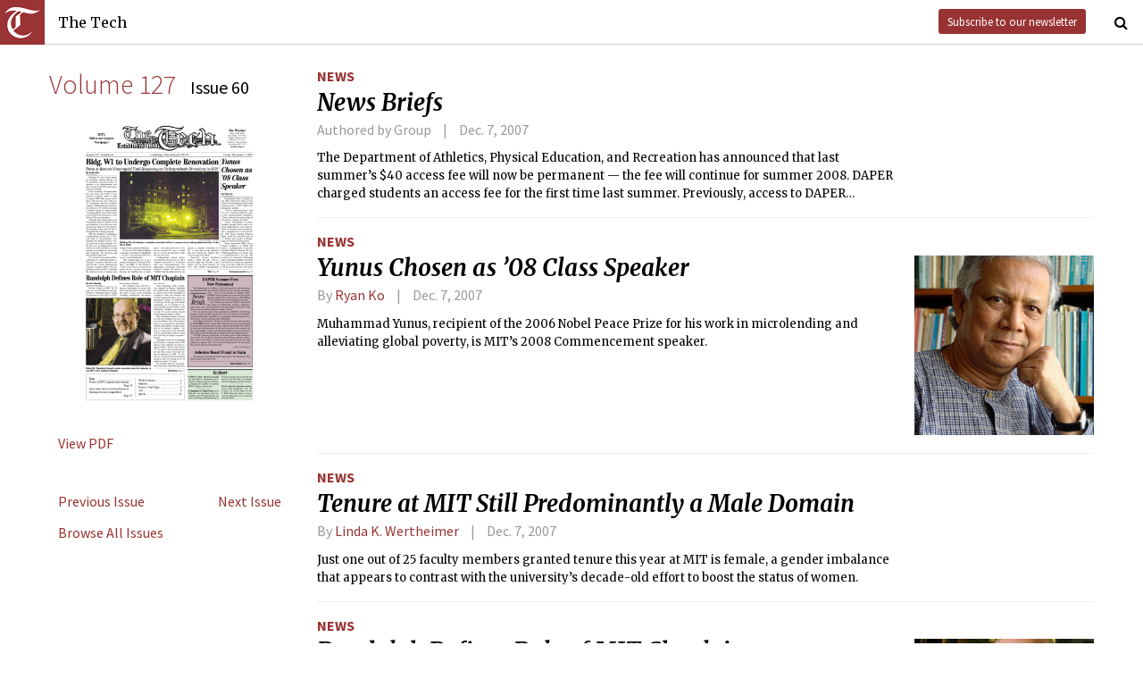

--- FILE ---
content_type: text/html; charset=utf-8
request_url: https://thetech.com/issues/127/60
body_size: 9724
content:
<!DOCTYPE html>
<html lang="en">
  <head>
    
    <meta charset="utf-8">
    <meta http-equiv="X-UA-Compatible" content="IE=Edge,chrome=1">
    <meta name="viewport" content="width=device-width, initial-scale=1.0">

      <meta name="google-site-verification" content="oB452VQ7ZDCRgpTXhrkzty9p-kg2EnnLbIRes8Z2f-8" />
<meta name="description" content="Weekly student newspaper of the Massachusetts Institute Technology in Cambridge. Covering MIT news, opinion, arts, sports, and campus life.">
<link rel="canonical" href="https://thetech.com/issues/127/60">

<meta name="twitter:card" content="summary">
<meta name="twitter:site" content="@thetech">
<meta name="twitter:title" content="Volume 127, Issue 60 | The Tech">
<meta name="twitter:description" content="Weekly student newspaper of the Massachusetts Institute Technology in Cambridge. Covering MIT news, opinion, arts, sports, and campus life.">

<meta property="fb:admins" content="1677870174">
<meta property="og:url" content="https://thetech.com/issues/127/60">
<meta property="og:type" content="website">
<meta property="og:image" content="https://thetech.com/assets/logo@2x-9253509ed2b9d70f7d7d3be80a9a6e9ac90ab1640de33e0bfbc1d48db3a2d2bd.png">
<meta property="og:site_name" content="The Tech">
<meta property="og:title" content="Volume 127, Issue 60 | The Tech">
<meta property="og:description" content="Weekly student newspaper of the Massachusetts Institute Technology in Cambridge. Covering MIT news, opinion, arts, sports, and campus life.">
<meta property="article:publisher" content="https://www.facebook.com/themittech">

    <title>Volume 127, Issue 60 | The Tech</title>
    <meta name="csrf-param" content="authenticity_token" />
<meta name="csrf-token" content="kO4mATuFPcxC7v2tsvCH93TlYbe3ALby4tmsouWISA+1nlGliSld0UPce0nqUvNw8Kd6IfQDBL6EPNoFx1C0bg==" />

    <!-- Le HTML5 shim, for IE6-8 support of HTML elements -->
    <!--[if lt IE 9]>
      <script src="//cdnjs.cloudflare.com/ajax/libs/html5shiv/3.6.1/html5shiv.js" type="text/javascript"></script>
    <![endif]-->

    <link rel="stylesheet" media="all" href="/assets/frontend-6b3cab4a1c80dab7844bed1ec6f78dbf09c98604db85d2e6f90f623c0bbb4268.css" />
    <link rel="stylesheet" media="all" href="https://fonts.googleapis.com/css?family=Source+Sans+Pro:300,400,700|Merriweather:400,400italic,700,700italic,300italic,300.css" />

    <link rel="apple-touch-icon-precomposed" type="image/png" href="/assets/apple-touch-icon-144x144-precomposed-f5878d48539a2789ee3cc43d1c0f2e3b9fc40c143c87b9b60a558319c1f332c7.png" sizes="144x144" />
    <link rel="apple-touch-icon-precomposed" type="image/png" href="/assets/apple-touch-icon-114x114-precomposed-7d947298d1bddab30a671a075637c99a7add20089e752bde0fccd209e0f3d875.png" sizes="114x114" />
    <link rel="apple-touch-icon-precomposed" type="image/png" href="/assets/apple-touch-icon-72x72-precomposed-2f981f99b6ebd29fca76624f7313001cd660de94ae14abaa28a1b9d15512bbb4.png" sizes="72x72" />
    <link rel="apple-touch-icon-precomposed" type="image/png" href="/assets/apple-touch-icon-precomposed-6601a48ee61e7503396a1c2b5bbc044fc979504b1a0f0ac8b78ca074db6b4846.png" />
    <link rel="shortcut icon" type="image/x-icon" href="/assets/favicon-f42b9ca1fbe3eeec567ebfc42a5d0e4afda2bde18d625234d6ea6ffa694b35d9.ico" />
  </head>
  <body class="frontend_issue">

    
      <nav class="navbar ">
  <a class="navbar-menu" href="">
    <img alt="The Tech" class="navbar-logo" src="/assets/logo-edbf50e7afc668307f5a85b80743bedf24fe92e213cee81d8099b3afb828ca8b.png" />
    <span></span>
    <span></span>
    <span></span>
  </a>
  <a class="navbar-title" href="/">The Tech</a>
  <a class="navbar-feedback" href="https://mailchi.mp/0cdaae5d2937/the-tech-newletter-sub" target="_blank">Subscribe to our newsletter</a>
  <a class="navbar-feedback-alt" href="https://mailchi.mp/0cdaae5d2937/the-tech-newletter-sub" target="_blank">Newsletter</a>
  <a class="navbar-search-icon" href=""><i class="fa fa-search"></i></a>
  <form name="search" action="/search" accept-charset="UTF-8" method="get"><input name="utf8" type="hidden" value="&#x2713;" />
    <input name="query" class="navbar-search" type="text" placeholder="Search" value=""></input>
</form>  <a class="navbar-search-icon navbar-search-close-icon"><i class="fa fa-close"></i></a>
</nav>

    <nav class="sidenav">
  <ul>
    <li><a href="/">Home</a></li>
    <li><a href="/news">News</a></li>
    <li><a href="/opinion">Opinion</a></li>
    <li><a href="/arts">Arts</a></li>
    <li><a href="/sports">Sports</a></li>
    <li><a href="/campus-life">Campus Life</a></li>
    <li><a href="/science">Science</a></li>
    <li class="separator"></li>
    <li><a href="/about">About Us</a></li>
    <li><a href="/issues">Past Issues</a></li>
    <li><a href="/photos">Photos</a></li>
    <li><a href="/about/index#policies">Policies</a></li>
    <li><a href="/ads">Advertising</a></li>
    <li><a href="/about/sponsors">Sponsors</a></li>
    <li><a href="/about/donate">Donate</a></li>
    <li><a href="/about/staff">Our Staff</a></li>
    <li><a href="/about/join">Join The Tech</a></li>
    <li class="separator"></li>
    <li><a href="/about/contact">Contact Us</a></li>
    <li><a href="//www.facebook.com/themittech">Facebook</a></li>
    <li><a href="//www.twitter.com/thetech">Twitter</a></li>
  </ul>
</nav>

    <main class="container">
      <div class='list-sidebar'>
<div class='list-sidebar-content issue-sidebar-content'>
<span class='volume'>
Volume 127
</span>
<span class='number'>
Issue 60
</span>
<a href="/issues/127/60/pdf"><img class="pdf-preview" src="https://s3.amazonaws.com/thetech-production/issues/pdf_previews/000/001/979/medium/pdf_preview.png?1475780067" alt="Pdf preview" />
</a><a class="browse-all" href="/issues/127/60/pdf">View PDF</a>
<a class="prev-issue" href="/issues/127/59">Previous Issue</a>
<a class="next-issue" href="/issues/127/61">Next Issue</a>
<a class="browse-all" href="/issues">Browse All Issues</a>
</div>
</div>
<div class='list-articles issue-articles'>
<div class='list-article'>
<div class='article-info'>
<a class="section" href="/news">News</a>

<h1 class='headline'><a href="/2007/12/07/briefs-v127-n60">News Briefs</a></h1>
<h4 class='article-meta'>
<span class='byline'>
Authored by Group
</span>
<span class='timestamp'>Dec. 7, 2007</span>
</h4>
<p class='lede'>The Department of Athletics, Physical Education, and Recreation has announced that last summer’s $40 access fee will now be permanent — the fee will continue for summer 2008. DAPER charged students an access fee for the first time last summer. Previously, access to DAPER facilities had been free for all students year-round.</p>
</div>
</div>
<div class='list-article'>
<div class='article-thumbnail'>
<a href="/2007/12/07/commencement-v127-n60"><img src="https://s3.amazonaws.com/thetech-production/images/web_photos/square/685_commencement.jpg?1460736450" alt="685 commencement" />
</a></div>
<div class='article-info'>
<a class="section" href="/news">News</a>

<h1 class='headline'><a href="/2007/12/07/commencement-v127-n60">Yunus  Chosen as  ’08 Class Speaker</a></h1>
<h4 class='article-meta'>
<span class='byline'>
By
<a class="author" href="/authors/ryan-ko">Ryan Ko</a>
</span>
<span class='timestamp'>Dec. 7, 2007</span>
</h4>
<p class='lede'>Muhammad Yunus, recipient of the 2006 Nobel Peace Prize for his work in microlending and alleviating global poverty, is MIT’s 2008 Commencement speaker.</p>
</div>
</div>
<div class='list-article'>
<div class='article-info'>
<a class="section" href="/news">News</a>

<h1 class='headline'><a href="/2007/12/07/tenure-v127-n60">Tenure at MIT Still Predominantly a Male Domain</a></h1>
<h4 class='article-meta'>
<span class='byline'>
By
<a class="author" href="/authors/linda-k-wertheimer">Linda K. Wertheimer</a>
</span>
<span class='timestamp'>Dec. 7, 2007</span>
</h4>
<p class='lede'>Just one out of 25 faculty members granted tenure this year at MIT is female, a gender imbalance that appears to contrast with the university’s decade-old effort to boost the status of women.</p>
</div>
</div>
<div class='list-article'>
<div class='article-thumbnail'>
<a href="/2007/12/07/randolph-v127-n60"><img src="https://s3.amazonaws.com/thetech-production/images/web_photos/square/687_randolph.jpg?1460736458" alt="687 randolph" />
</a></div>
<div class='article-info'>
<a class="section" href="/news">News</a>

<h1 class='headline'><a href="/2007/12/07/randolph-v127-n60">Randolph Defines Role of MIT Chaplain</a></h1>
<h4 class='article-meta'>
<span class='byline'>
By
<a class="author" href="/authors/nick-bushak">Nick Bushak</a>
</span>
<span class='timestamp'>Dec. 7, 2007</span>
</h4>
<p class='lede'>Having worked at MIT for 28 years in a several different positions, Robert M. Randolph brings a wealth of experience to the table as MIT’s first Institute chaplain.</p>
</div>
</div>
<div class='list-article'>
<div class='article-thumbnail'>
<a href="/2007/12/07/w1-v127-n60"><img src="https://s3.amazonaws.com/thetech-production/images/web_photos/square/688_w1.jpg?1460736459" alt="688 w1" />
</a></div>
<div class='article-info'>
<a class="section" href="/news">News</a>

<h1 class='headline'><a href="/2007/12/07/w1-v127-n60">Bldg. W1 to Undergo Complete Renovation</a></h1>
<h4 class='article-meta'>
<span class='byline'>
By
<a class="author" href="/authors/austin-chu">Austin Chu</a>
</span>
<span class='timestamp'>Dec. 7, 2007</span>
</h4>
<p class='lede'>Building W1, the current graduate dormitory Ashdown House, will be completely renovated before reopening as an undergraduate residence in the fall of 2010, administrators said yesterday.</p>
</div>
</div>
<div class='list-article'>
<div class='article-info'>
<a class="section" href="/news">News</a>

<h1 class='headline'><a href="/2007/12/07/inshort-v127-n60">In Short</a></h1>
<h4 class='article-meta'>
<span class='byline'>
Authored by Group
</span>
<span class='timestamp'>Dec. 7, 2007</span>
</h4>
<p class='lede'>MISTI study abroad program has launched an internship and research exchange program with Israel, bringing the number of countries MISTI partners with to nine.</p>
</div>
</div>
<div class='list-article'>
<div class='article-info'>
<a class="section" href="/news">News</a>

<h1 class='headline'><a href="/2007/12/07/siemens-v127-n60">Girls Sweep Top Honors at Siemens Science Contest</a></h1>
<h4 class='article-meta'>
<span class='byline'>
By
<a class="author" href="/authors/amanda-millner-fairbanks">Amanda Millner-Fairbanks</a>
</span>
<span class='timestamp'>Dec. 7, 2007</span>
</h4>
<p class='lede'>Girls won top honors for the first time in the Siemens Competition in Math, Science and Technology, one of the nation’s most coveted student science awards, which were announced Monday at New York University.</p>
</div>
</div>

<div class='list-article'>
<div class='article-info'>
<a class="section" href="/world-and-nation">World and Nation</a>

<h1 class='headline'><a href="/2007/12/07/weather-v127-n60">Early January</a></h1>
<h4 class='article-meta'>
<span class='byline'>
By
<a class="author" href="/authors/roberto-rondanelli">Roberto Rondanelli</a>
</span>
<span class='timestamp'>Dec. 7, 2007</span>
</h4>
<p class='lede'>We continue today under the influence of a very cold high pressure, the same system that has being giving us unseasonably cold temperatures over the last week. In fact, yesterday, we experienced temperatures that are normal for the beginning of January rather than early December.</p>
</div>
</div>
<div class='list-article'>
<div class='article-info'>
<a class="section" href="/world-and-nation">World and Nation</a>

<h1 class='headline'><a href="/2007/12/07/long2-v127-n60">CIA Destroyed Tapes Showing   Severe Interrogation Methods</a></h1>
<h4 class='article-meta'>
<span class='byline'>
By
<a class="author" href="/authors/mark-mazzetti">Mark Mazzetti</a>
</span>
<span class='timestamp'>Dec. 7, 2007</span>
</h4>
<p class='lede'>The CIA in 2005 destroyed at least two videotapes documenting the interrogation of two Qaida operatives in the agency’s custody, a step it took in the midst of congressional and legal scrutiny about the CIA’s secret detention program, according to current and former government officials.</p>
</div>
</div>
<div class='list-article'>
<div class='article-info'>
<a class="section" href="/world-and-nation">World and Nation</a>

<h1 class='headline'><a href="/2007/12/07/long1-v127-n60">Bush Signals New Approach With Letter to North Korea</a></h1>
<h4 class='article-meta'>
<span class='byline'>
By
<a class="author" href="/authors/helene-cooper">Helene Cooper</a>
</span>
<span class='timestamp'>Dec. 7, 2007</span>
</h4>
<p class='lede'>President Bush, directly engaging the man he publicly called a “tyrant,” wrote a letter to North Korea’s leader, Kim Jong-il, in which he held out the prospect of normalized relations with the United States if North Korea fully discloses its nuclear programs and dismantles its nuclear reactor, administration officials said Thursday.</p>
</div>
</div>
<div class='list-article'>
<div class='article-info'>
<a class="section" href="/world-and-nation">World and Nation</a>

<h1 class='headline'><a href="/2007/12/07/long3-v127-n60">U.S. Foreign Aid Agency Delays Distribution of Approved Funds</a></h1>
<h4 class='article-meta'>
<span class='byline'>
By
<a class="author" href="/authors/celia-w-dugger">Celia W. Dugger</a>
</span>
<span class='timestamp'>Dec. 7, 2007</span>
</h4>
<p class='lede'>The Millennium Challenge Corp., a federal agency set up almost four years ago to reinvent foreign aid, has taken far longer to help poor, well-governed countries than its supporters expected or its critics say is reasonable.</p>
</div>
</div>
<div class='list-article'>
<div class='article-info'>
<a class="section" href="/world-and-nation">World and Nation</a>

<h1 class='headline'><a href="/2007/12/07/long4-v127-n60">A Leading Asian Utility to Commit To Cutting Down Carbon Emissions</a></h1>
<h4 class='article-meta'>
<span class='byline'>
By
<a class="author" href="/authors/keith-bradsher">Keith Bradsher</a>
</span>
<span class='timestamp'>Dec. 7, 2007</span>
</h4>
<p class='lede'>CLP, one of Asia’s largest power utilities, plans to commit itself on Friday to sharply reducing its emissions of carbon dioxide.</p>
</div>
</div>
<div class='list-article'>
<div class='article-info'>
<a class="section" href="/world-and-nation">World and Nation</a>

<h1 class='headline'><a href="/2007/12/07/shorts1-v127-n60">Shorts (left)</a></h1>
<h4 class='article-meta'>
<span class='byline'>
By
Michael LuoSusan StellinEdmund L. Andrews
</span>
<span class='timestamp'>Dec. 7, 2007</span>
</h4>
<p class='lede'>Mitt Romney asked the nation on Thursday not to reject his presidential candidacy because of his religion, assuring evangelical Christians and other religious voters that his values matched theirs in a speech that used the word Mormon only once.</p>
</div>
</div>
<div class='list-article'>
<div class='article-info'>
<a class="section" href="/world-and-nation">World and Nation</a>

<h1 class='headline'><a href="/2007/12/07/long5-v127-n60">Britain Cuts Interest Rate Because of Inflation; ECB Keeps Rate Constant</a></h1>
<h4 class='article-meta'>
<span class='byline'>
By
<a class="author" href="/authors/mark-landler">Mark Landler</a>
</span>
<span class='timestamp'>Dec. 7, 2007</span>
</h4>
<p class='lede'>The European Central Bank, caught between fears of rising inflation and subsiding economic growth, walked a middle ground on Thursday, leaving interest rates unchanged.</p>
</div>
</div>
<div class='list-article'>
<div class='article-info'>
<a class="section" href="/world-and-nation">World and Nation</a>

<h1 class='headline'><a href="/2007/12/07/shorts2-v127-n60">Shorts (right)</a></h1>
<h4 class='article-meta'>
<span class='byline'>
By
Thom ShankerJohn M. BroderEric DashElaine Sciolino
</span>
<span class='timestamp'>Dec. 7, 2007</span>
</h4>
<p class='lede'>U.S. Defense Secretary Robert M. Gates said Thursday that security progress in Iraq was significant yet still fragile, an assessment echoed by the senior U.S. commander in Baghdad, who strongly cautioned against a premature declaration of victory.</p>
</div>
</div>

<div class='list-article'>
<div class='article-info'>
<a class="section" href="/opinion">Opinion</a>

<h1 class='headline'><a href="/2007/12/07/letters-v127-n60">Letters to the Editor</a></h1>
<h4 class='article-meta'>
<span class='byline'>
Authored by Group
</span>
<span class='timestamp'>Dec. 7, 2007</span>
</h4>
<p class='lede'>Friday’s news article about OLPC (“OLPC Sued for Allegedly Copying Keyboard Design,” Nov. 30, 2007) uses the term “intellectual property,” which is a tool of harmful vagueness. It lumps together copyright law and patent law (totally different) with other and disparate laws. Perhaps this term is why OLPC is unable to be sure whether the accusation concerns patents or copyrights. If we learn to recognize use of “intellectual property” as a sign that crucial information is missing, we can promote clear thinking about these various laws. See &lt;i&gt;http://www.gnu.org/philosophy/not-ipr.html&lt;/i&gt;.</p>
</div>
</div>
<div class='list-article'>
<div class='article-info'>
<a class="section" href="/opinion">Opinion</a>

<h1 class='headline'><a href="/2007/12/07/speed-v127-n60">Appeasing the RIAA Is Getting Us Nowhere</a></h1>
<h4 class='article-meta'>
<span class='byline'>
By
<a class="author" href="/authors/erek-speed">Erek Speed</a>
</span>
<span class='timestamp'>Dec. 7, 2007</span>
</h4>
<p class='lede'>In a now not so surprising move to avoid any entanglement in students’ affairs, Dean for Student Life Larry G. Benedict’s sole opinion of the Recording Industry Association of America in his last letter was, “We believe this campaign will continue and expand.” What follows is a tacit approval of the RIAA’s actions and a quick guide on how to easily appease the RIAA. MIT’s decision to kowtow to the RIAA is a mistake, both legally and principally.</p>
</div>
</div>

<div class='list-article'>
<div class='article-thumbnail'>
<a href="/2007/12/07/dylan-v127-n60"><img src="https://s3.amazonaws.com/thetech-production/images/web_photos/square/682_dylan.jpg?1460736453" alt="682 dylan" />
</a></div>
<div class='article-info'>
<a class="section" href="/arts">Arts</a>

<h1 class='headline'><a href="/2007/12/07/dylan-v127-n60">MOVIE REVIEW  ★★★ Dylan in the Movies</a></h1>
<h4 class='article-meta'>
<span class='byline'>
By
<a class="author" href="/authors/charles-lin">Charles Lin</a>
</span>
<span class='timestamp'>Dec. 7, 2007</span>
</h4>
<p class='lede'>The average biopic takes the life of an extraordinary person and creates a larger than life characterization. Well, what do you do when the subject in question is already larger than life? What do you do when your subject is Bob Dylan, an inconsistent and self-contradictory man inseparable from the shadow of his own legend? Simple: you cast six people to play him, and you make up an impossibly fantastic world for your six Dylans to inhabit.</p>
</div>
</div>
<div class='list-article'>
<div class='article-info'>
<a class="section" href="/arts">Arts</a>

<h1 class='headline'><a href="/2007/12/07/decconcerts-v127-n60">CONCERT LISTINGS December Concerts</a></h1>
<h4 class='article-meta'>
<span class='byline'>
Authored by Group
</span>
<span class='timestamp'>Dec. 7, 2007</span>
</h4>
<p class='lede'>There are only a few weeks left to catch shows before the semester ends, so take note of these top picks. Special interest performances are noted with stars. Send future listing suggestions to &lt;i&gt;arts@tech.mit.edu&lt;/i&gt;.</p>
</div>
</div>
<div class='list-article'>
<div class='article-thumbnail'>
<a href="/2007/12/07/pippin-v127-n60"><img src="https://s3.amazonaws.com/thetech-production/images/web_photos/square/686_pippin.jpg?1460736456" alt="686 pippin" />
</a></div>
<div class='article-info'>
<a class="section" href="/arts">Arts</a>

<h1 class='headline'><a href="/2007/12/07/pippin-v127-n60">THEATER REVIEW Something for Everyone</a></h1>
<h4 class='article-meta'>
<span class='byline'>
By
<a class="author" href="/authors/bogdan-fedeles">Bogdan Fedeles</a>
</span>
<span class='timestamp'>Dec. 7, 2007</span>
</h4>
<p class='lede'>A couple of months ago, I was excited to find out that MIT Musical Theatre Guild would produce “Pippin,” and I have been eagerly awaiting the premiere ever since. This musical is particularly endearing, not only because of its catchy music but also because of its remarkably powerful symbolism. The story is an allegory of life itself, unwinding as a journey of self-discovery. It offers a little bit of everything and has something for everyone.</p>
</div>
</div>
<div class='list-article'>
<div class='article-thumbnail'>
<a href="/2007/12/07/goldencompass-v127-n60"><img src="https://s3.amazonaws.com/thetech-production/images/web_photos/square/683_goldencompass.jpg?1460736455" alt="683 goldencompass" />
</a></div>
<div class='article-info'>
<a class="section" href="/arts">Arts</a>

<h1 class='headline'><a href="/2007/12/07/goldencompass-v127-n60">MOVIE REVIEW  ★★★★  Set Your Sights for the Northern Lights</a></h1>
<h4 class='article-meta'>
<span class='byline'>
By
<a class="author" href="/authors/rosa-cao">Rosa Cao</a>
</span>
<span class='timestamp'>Dec. 7, 2007</span>
</h4>
<p class='lede'>Picture a girl on the back of a polar bear, bounding across an endless icy expanse with the aurora borealis crackling above, its shimmering veils hiding intimations of a city in the sky. Philip Pullman’s His Dark Materials is a captivating exploration not only of new worlds but new ideas and the possibility of hope in a world with and without God.</p>
</div>
</div>

<div class='list-article'>
<div class='article-info'>
<a class="section" href="/sports">Sports</a>

<h1 class='headline'><a href="/2007/12/07/mhockey-v127-n60">Men’s Hockey Falls to Vermont 3-1; Winning Streak Snaps at Five</a></h1>
<h4 class='article-meta'>
<span class='byline'>
By
<a class="author" href="/authors/jeff-lemieux">Jeff Lemieux</a>
</span>
<span class='timestamp'>Dec. 7, 2007</span>
</h4>
<p class='lede'>University of Vermont defenseman Adam Roof notched a goal and two assists to help the Catamounts hand the MIT men’s ice hockey team its first loss of the season, 3-1, in NorthEast Collegiate Hockey Association Conference A East Division action on Saturday night in the Johnson Ice Rink. The loss snapped the Engineers’ season-opening five-game winning streak.</p>
</div>
</div>
<div class='list-article'>
<div class='article-info'>
<a class="section" href="/sports">Sports</a>

<h1 class='headline'><a href="/2007/12/07/shorts-v127-n60">Sports Shorts</a></h1>
<h4 class='article-meta'>
<span class='byline'>
Authored by Group
</span>
<span class='timestamp'>Dec. 7, 2007</span>
</h4>
<p class='lede'>In light of a spectacular early season run, MIT heavyweight Glenn J. Geesman ’09 has been ranked ninth in Division III among wrestlers in his weight class by the National Wrestling Coaches Association. It is the first time in recent history that an MIT wrestler has been awarded nationwide seeding.</p>
</div>
</div>
<div class='list-article'>
<div class='article-info'>
<a class="section" href="/sports">Sports</a>

<h1 class='headline'><a href="/2007/12/07/whockey-v127-n60">Women’s Hockey Loses Against Holy Cross and Manhattanville</a></h1>
<h4 class='article-meta'>
<span class='byline'>
By
<a class="author" href="/authors/mindy-brauer">Mindy Brauer</a>
</span>
<span class='timestamp'>Dec. 7, 2007</span>
</h4>
<p class='lede'>The MIT women’s hockey team lost a pair of games this weekend, including one against nationally-ranked No. 5 Manhattanville College on Saturday.</p>
</div>
</div>
<div class='list-article'>
<div class='article-info'>
<a class="section" href="/sports">Sports</a>

<h1 class='headline'><a href="/2007/12/07/upcominghome-v127-n60">Upcoming Home Events</a></h1>
<h4 class='article-meta'>
<span class='byline'>
Authored by Group
</span>
<span class='timestamp'>Dec. 7, 2007</span>
</h4>
<p class='lede'>Friday, Dec. 7, 2007</p>
</div>
</div>

<div class='list-images'>
<div class='list-image'>
<!-- Pure black image -->
<img alt='' src='https://s3.amazonaws.com/thetech-production/images/web_photos/square/681_dancetroupe-0.jpg?1460736484'>
<a href="/photos/681"><div class='caption-box clearfix'>
<img alt='' class='caption-overlay' src='[data-uri]'>
<div class='caption'>Jessica K. Lee ’08 performs a dance by Diana T. Lusk ’08 as part of MIT Dance Troupe’s fall concert. The group will be performing tonight through Sunday in Kresge Little Theatre.</div>
<div class='attribution'>Martha Angela Wilcox—The Tech</div>
</div>
</a></div>
<div class='list-image'>
<!-- Pure black image -->
<img alt='' src='https://s3.amazonaws.com/thetech-production/images/web_photos/square/682_dylan.jpg?1460736453'>
<a href="/photos/682"><div class='caption-box clearfix'>
<img alt='' class='caption-overlay' src='[data-uri]'>
<div class='caption'>Cate Blanchett plays one of six incarnations of Bob Dylan in the movie “I’m Not There.”</div>
<div class='attribution'>Jonathan Wenk—The Weinstein Company</div>
</div>
</a></div>
<div class='list-image'>
<!-- Pure black image -->
<img alt='' src='https://s3.amazonaws.com/thetech-production/images/web_photos/square/683_goldencompass.jpg?1460736455'>
<a href="/photos/683"><div class='caption-box clearfix'>
<img alt='' class='caption-overlay' src='[data-uri]'>
<div class='caption'>Dakota Blue Richards (right) is Lyra Belacqua, a girl trying to save her kidnapped friend, in “The Golden Compass.” Nicole Kidman (left) co-stars as Mrs. Coulter.</div>
<div class='attribution'>Laurie Sparham—New Line Cinema</div>
</div>
</a></div>
<div class='list-image'>
<!-- Pure black image -->
<img alt='' src='https://s3.amazonaws.com/thetech-production/images/web_photos/square/684_ksa-1.jpg?1460736469'>
<a href="/photos/684"><div class='caption-box clearfix'>
<img alt='' class='caption-overlay' src='[data-uri]'>
<div class='caption'>Janina Kim of Wellesley College performs during the Buchaechum fan dance at the Korean Student Association’s Culture Show held Sunday in Walker Memorial.</div>
<div class='attribution'>Jongu Shin—The Tech</div>
</div>
</a></div>
<div class='list-image'>
<!-- Pure black image -->
<img alt='' src='https://s3.amazonaws.com/thetech-production/images/web_photos/square/685_commencement.jpg?1460736450'>
<a href="/photos/685"><div class='caption-box clearfix'>
<img alt='' class='caption-overlay' src='[data-uri]'>
<div class='caption'>Muhammad Yunus, 2006 Nobel Peace Prize winner, will be the 2008 Commencement speaker.</div>
<div class='attribution'>MIT News Office</div>
</div>
</a></div>
<div class='list-image'>
<!-- Pure black image -->
<img alt='' src='https://s3.amazonaws.com/thetech-production/images/web_photos/square/686_pippin.jpg?1460736456'>
<a href="/photos/686"><div class='caption-box clearfix'>
<img alt='' class='caption-overlay' src='[data-uri]'>
<div class='caption'>In the Musical Theatre Guild’s production of “Pippin,” Mia A. Shandell ’10 watches over Pippin (Benjamin Moncivaiz ’11) as he is crowned king after he killed his father for being an unjust ruler.</div>
<div class='attribution'>Andrea Robles—The Tech</div>
</div>
</a></div>
<div class='list-image'>
<!-- Pure black image -->
<img alt='' src='https://s3.amazonaws.com/thetech-production/images/web_photos/square/687_randolph.jpg?1460736458'>
<a href="/photos/687"><div class='caption-box clearfix'>
<img alt='' class='caption-overlay' src='[data-uri]'>
<div class='caption'>Robert M. Randolph, formerly senior associate dean for students, is now MIT’s first Institute Chaplain.</div>
<div class='attribution'>Martin Segado—The Tech</div>
</div>
</a></div>
<div class='list-image'>
<!-- Pure black image -->
<img alt='' src='https://s3.amazonaws.com/thetech-production/images/web_photos/square/688_w1.jpg?1460736459'>
<a href="/photos/688"><div class='caption-box clearfix'>
<img alt='' class='caption-overlay' src='[data-uri]'>
<div class='caption'>Building W1 will undergo a complete renovation before it reopens as an undergraduate dormitory in the fall of 2010.</div>
<div class='attribution'>Eric D. Schmiedl—The Tech</div>
</div>
</a></div>
<div class='list-image'>
<!-- Pure black image -->
<img alt='' src='https://s3.amazonaws.com/thetech-production/images/web_photos/square/689_ovni.jpg?1460736477'>
<a href="/photos/689"><div class='caption-box clearfix'>
<img alt='' class='caption-overlay' src='[data-uri]'>
<div class='caption'></div>
<div class='attribution'></div>
</div>
</a></div>
<div class='list-image'>
<!-- Pure black image -->
<img alt='' src='https://s3.amazonaws.com/thetech-production/images/web_photos/square/690_dancetroupe-1.jpg?1460736467'>
<a href="/photos/690"><div class='caption-box clearfix'>
<img alt='' class='caption-overlay' src='[data-uri]'>
<div class='caption'>Heather A. Levites ’08 practices with the rest of MIT Dance Troupe during the group’s Tuesday fall concert rehearsal. The group will be performing tonight through Sunday in Kresge Little Theatre.</div>
<div class='attribution'>Martha Angela Wilcox—The Tech</div>
</div>
</a></div>
<div class='list-image'>
<!-- Pure black image -->
<img alt='' src='https://s3.amazonaws.com/thetech-production/images/web_photos/square/691_ksa-2.jpg?1460736471'>
<a href="/photos/691"><div class='caption-box clearfix'>
<img alt='' class='caption-overlay' src='[data-uri]'>
<div class='caption'>Elizabeth Kim ’10 dances to Korean pop at the Korean Student Association’s Culture Show held Sunday in Walker Memorial.</div>
<div class='attribution'>Jongu Shin—The Tech</div>
</div>
</a></div>
<div class='list-image'>
<!-- Pure black image -->
<img alt='' src='https://s3.amazonaws.com/thetech-production/images/web_photos/square/692_ksa-4.jpg?1460736472'>
<a href="/photos/692"><div class='caption-box clearfix'>
<img alt='' class='caption-overlay' src='[data-uri]'>
<div class='caption'>MIT Sport Taekwondo Member Christopher J. Han ’09 flies towards Stephen H. Petraeus ’09 at the Korean Student Association’s Culture Show held Sunday in Walker Memorial.</div>
<div class='attribution'>Jongu Shin—The Tech</div>
</div>
</a></div>
<div class='list-image'>
<!-- Pure black image -->
<img alt='' src='https://s3.amazonaws.com/thetech-production/images/web_photos/square/693_ksa-5.jpg?1460736474'>
<a href="/photos/693"><div class='caption-box clearfix'>
<img alt='' class='caption-overlay' src='[data-uri]'>
<div class='caption'>Jiho Lee ’08 performs with his band at the Korean Student Association’s Culture Show held Sunday in Walker Memorial.</div>
<div class='attribution'>Jongu Shin—The Tech</div>
</div>
</a></div>
<div class='list-image'>
<!-- Pure black image -->
<img alt='' src='https://s3.amazonaws.com/thetech-production/images/web_photos/square/694_dancetroupe-5.jpg?1460736476'>
<a href="/photos/694"><div class='caption-box clearfix'>
<img alt='' class='caption-overlay' src='[data-uri]'>
<div class='caption'>Rachel W. Shearer ’08 performs the “Resident Evil Dance of the Dead,” choreographed by Estevan M. “Milo” Martinez ’08 as part of MIT Dance Troupe’s fall concert. The group will be performing tonight through Sunday in ...</div>
<div class='attribution'>Martha Angela Wilcox—The Tech</div>
</div>
</a></div>
<div class='list-image'>
<!-- Pure black image -->
<img alt='' src='https://s3.amazonaws.com/thetech-production/images/web_photos/square/695_dancetroupe-4.jpg?1460736479'>
<a href="/photos/695"><div class='caption-box clearfix'>
<img alt='' class='caption-overlay' src='[data-uri]'>
<div class='caption'>Elleard W. Heffern ’07 and Matthew S. Cohen ’10 perform a dance by Aimee K. Beasley ’08 as part of MIT Dance Troupe’s fall concert. The group will be performing tonight through Sunday in Kresge Little Theatre.</div>
<div class='attribution'>Martha Angela Wilcox—The Tech</div>
</div>
</a></div>
<div class='list-image'>
<!-- Pure black image -->
<img alt='' src='https://s3.amazonaws.com/thetech-production/images/web_photos/square/696_ksa-3.jpg?1460736481'>
<a href="/photos/696"><div class='caption-box clearfix'>
<img alt='' class='caption-overlay' src='[data-uri]'>
<div class='caption'>Hyuna Do (left) and Hyunwoo Do (right) play Korean drums at the Korean Student Association’s Culture Show held last Sunday in Walker Memorial.</div>
<div class='attribution'>Jongu Shin—The Tech</div>
</div>
</a></div>
<div class='list-image'>
<!-- Pure black image -->
<img alt='' src='https://s3.amazonaws.com/thetech-production/images/web_photos/square/697_dancetroupe-2.jpg?1460736483'>
<a href="/photos/697"><div class='caption-box clearfix'>
<img alt='' class='caption-overlay' src='[data-uri]'>
<div class='caption'>MIT Dance Troupe performs the “Candyman” dance by Heather A. Levites ’08 as part of the group’s fall concert. The group will be performing tonight through Sunday in Kresge Little Theatre.</div>
<div class='attribution'>Martha Angela Wilcox­—The Tech</div>
</div>
</a></div>
<div class='list-image'>
<!-- Pure black image -->
<img alt='' src='https://s3.amazonaws.com/thetech-production/images/web_photos/square/698_dancetroupe-3.jpg?1460736486'>
<a href="/photos/698"><div class='caption-box clearfix'>
<img alt='' class='caption-overlay' src='[data-uri]'>
<div class='caption'>MIT Dance Troupe performs “Collaborative Dance” as part of MIT Dance Troupe’s fall concert. The group will be performing tonight through Sunday in Kresge Little Theatre.</div>
<div class='attribution'>Martha Angela Wilcox—The Tech</div>
</div>
</a></div>

</div>
<a class="all-photos" href="/photos/127/60">All Photos From Issue</a>
</div>

    </main>
    <footer>
  <div class="footer-content">
    <div class="footer-contact">
      <a href="/"><img alt="The Tech" class="footer-logo" src="/assets/footer-logo-3d10ecffc0e34dabb59ac1ab7cd6483ae6bf89d407881009fd1fab7907ef146d.png" /></a>
      <ul>
        <li>The Tech</li>
        <li>84 Massachusetts Ave, Suite 483</li>
        <li>Cambridge, MA 02139-4300</li>
        <li>617.253.1541</li>
      </ul>
    </div>
    <div class="footer-sections">
      <ul>
        <li><a href="/">Home</a></li>
        <li><a href="/news">News</a></li>
        <li><a href="/opinion">Opinion</a></li>
        <li><a href="/arts">Arts</a></li>
        <li><a href="/sports">Sports</a></li>
        <li><a href="/campus-life">Campus Life</a></li>
        <li><a href="/science">Science</a></li>
      </ul>
    </div>
    <div class="footer-static">
      <ul>
        <li><a href="/about">About Us</a></li>
        <li><a href="/issues">Past Issues</a></li>
        <li><a href="/about/index#policies">Policies</a></li>
        <li><a href="/ads">Advertising</a></li>
        <li><a href="/about/donate">Donate</a></li>
        <li><a href="/about/staff">Our Staff</a></li>
        <li><a href="/about/join">Join The Tech</a></li>
      </ul>
    </div>
    <div class="footer-social">
      <ul>
        <li><a href="/about/contact">Contact Us</a></li>
        <li><a href="//www.facebook.com/themittech">Facebook</a></li>
        <li><a href="//www.twitter.com/thetech">Twitter</a></li>
        <li>&nbsp;</li>
        <li>&nbsp;</li>
        <li>&nbsp;</li>
        <li>&copy; 2026 The Tech</li>
      </ul>
    </div>
  </div>
</footer>

    <script src="/assets/frontend-58ecf39f3aa367a4a930c76c4d271ee2b96054040ccb7d52f477ab1d6afb9093.js"></script>
    <script type="text/javascript"> var infolinks_pid = 3206162; var infolinks_wsid = 0; </script> <script type="text/javascript" src="//resources.infolinks.com/js/infolinks_main.js"></script>
    
    <script>
      (function(i,s,o,g,r,a,m){i['GoogleAnalyticsObject']=r;i[r]=i[r]||function(){
      (i[r].q=i[r].q||[]).push(arguments)},i[r].l=1*new Date();a=s.createElement(o),
      m=s.getElementsByTagName(o)[0];a.async=1;a.src=g;m.parentNode.insertBefore(a,m)
      })(window,document,'script','//www.google-analytics.com/analytics.js','ga');
      ga('create', 'UA-7382327-6', 'auto');
      ga('send', 'pageview');
    </script>
  </body>
</html>
